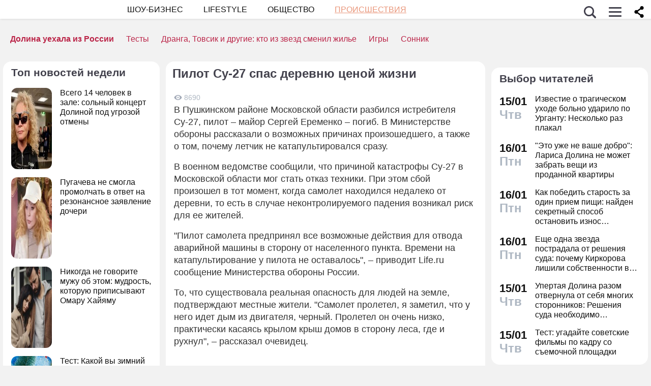

--- FILE ---
content_type: application/javascript; charset=utf-8
request_url: https://fundingchoicesmessages.google.com/f/AGSKWxV8a35Rpj7tsgb95EK86dN2ispJQwtOevvjZkNQ8qGHAhRo9ltaQEGrOLN6gwRXnYwQNVSzxQb-78Besj66M96f3V0RpNOySKgUZYPhY7su3_eh4nr_vvduQfNJOrGkWPKWYm5TQdEkvD0Pp44RDctmCSB5j2QRJQTfswaaBT8GZN2XPDsqxvxZGTPh/_/sponsored_by./ads/mpu?/banner.ca?/linkad2./ads/top-
body_size: -1293
content:
window['1e2d2a7a-e2db-4365-ba15-b38d75a32c44'] = true;